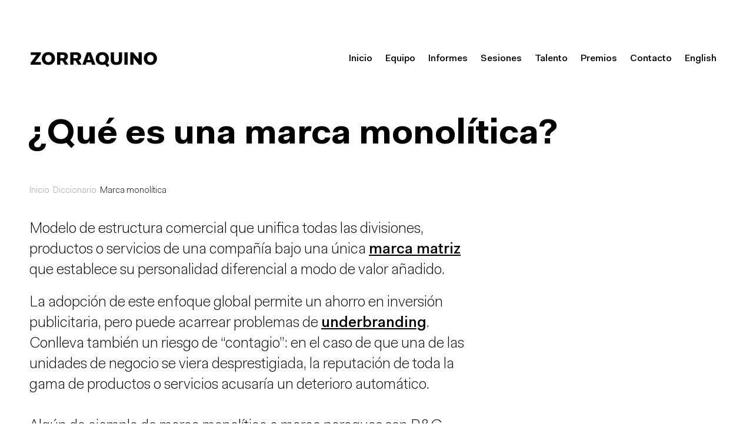

--- FILE ---
content_type: text/html; charset=UTF-8
request_url: https://www.zorraquino.com/diccionario/branding/que-es-una-marca-monolitica.html
body_size: 7119
content:


<!DOCTYPE html>
<!--[if lt IE 7]>      <html class="content no-js lt-ie10 lt-ie9 lt-ie8 lt-ie7" lang="es" xml:lang="es"> <![endif]-->
<!--[if IE 7]>         <html class="content no-js lt-ie10 lt-ie9 lt-ie8" lang="es" xml:lang="es"> <![endif]-->
<!--[if IE 8]>         <html class="content no-js lt-ie10 lt-ie9" lang="es" xml:lang="es"> <![endif]-->
<!--[if IE 9]>         <html class="content no-js lt-ie10" lang="es" xml:lang="es"> <![endif]-->
<!--[if gt IE 9]><!--> <html class="content no-js" lang="es" xml:lang="es"> <!--<![endif]-->
    <head>

        <title>Marca Monolítica o Marca Paraguas | Diccionario de Branding </title>
        <meta name="title" content="¿Qué es Marca Monolítica o Marca Paraguas? | Definición - Zorraquino " />


        <meta name="description" content="¿Qué es una Marca Monolítica o Marca Paraguas? Modelo de estructura comercial que unifica todas las divisiones, productos o servicios de una compañía bajo una única marca matriz que establece su personalidad diferencial a modo de valor añadido. La adopción de este enfoque global permite un ahorro en inversión publicitaria, pero puede acarrear problemas de underbranding. Conlleva también un riesgo de “contagio”: en el caso de que una de las unidades de negocio se viera desprestigiada, la reputación de toda la gama de productos o servicios acusaría un deterioro automático." />
        <meta name="keywords" content="marca monolitica, marca paraguas, family branding, gerarquia, brand, estructura, marca" />

        <!-- FACEBOOK OG -->
        <meta property="og:site_name" content="Zorraquino">
        <meta name="og:locale" content="es_ES">
        <meta property="og:title" content="Marca Monolítica o Marca Paraguas | Zorraquino">
        <meta property="og:url" content="//www.zorraquino.com/diccionario/que-es-una-marca-monolitica.html">
        <meta property="og:image" content="https://zorraquino.com/default/imagenes/og_image.png">
        <meta property="og:description" content="¿Qué es una Marca Monolítica o Marca Paraguas? Modelo de estructura comercial que unifica todas las divisiones, productos o servicios de una compañía bajo una única marca matriz que establece su personalidad diferencial a modo de valor añadido. La adopción de este enfoque global permite un ahorro en inversión publicitaria, pero puede acarrear problemas de underbranding. Conlleva también un riesgo de “contagio”: en el caso de que una de las unidades de negocio se viera desprestigiada, la reputación de toda la gama de productos o servicios acusaría un deterioro automático.">

        <!-- TWITTER CARD -->
                                <meta name="twitter:card" content="summary">
                            <meta name="twitter:site" content="@zorraquino">
        <meta name="twitter:creator" content="@zorraquino">
        <meta name="twitter:title" content="Marca Monolítica o Marca Paraguas | Zorraquino">
        <meta name="twitter:description" content="¿Qué es una Marca Monolítica o Marca Paraguas? Modelo de estructura comercial que unifica todas las divisiones, productos o servicios de una compañía bajo una única marca matriz que establece su personalidad diferencial a modo de valor añadido. La adopción de este enfoque global permite un ahorro en inversión publicitaria, pero puede acarrear problemas de underbranding. Conlleva también un riesgo de “contagio”: en el caso de que una de las unidades de negocio se viera desprestigiada, la reputación de toda la gama de productos o servicios acusaría un deterioro automático.">

                <meta name="twitter:image" content="https://zorraquino.com/default/imagenes/og_image.png">
                <meta name="twitter:app:id:iphone" content="">
        <meta name="twitter:app:id:googleplay" content="">

        <!-- GOOGLE+ -->
        <meta itemprop="name" content="Marca Monolítica o Marca Paraguas | Zorraquino">
        <meta itemprop="description" content="¿Qué es una Marca Monolítica o Marca Paraguas? Modelo de estructura comercial que unifica todas las divisiones, productos o servicios de una compañía bajo una única marca matriz que establece su personalidad diferencial a modo de valor añadido. La adopción de este enfoque global permite un ahorro en inversión publicitaria, pero puede acarrear problemas de underbranding. Conlleva también un riesgo de “contagio”: en el caso de que una de las unidades de negocio se viera desprestigiada, la reputación de toda la gama de productos o servicios acusaría un deterioro automático.">
        <meta itemprop="image" content="https://zorraquino.com/default/imagenes/og_image.png">

        
<!--
// Created by ZORRAQUINO, 2001-2026
// 2026 © ZORRAQUINO COMUNICACIÓN S.L.U.
// www.zorraquino.com
-->

<script src="https://www.googleoptimize.com/optimize.js?id=GTM-PCDMGS2"></script>

<base href="https://www.zorraquino.com/">
<link rel="canonical" href="https://www.zorraquino.com/diccionario/branding/que-es-una-marca-monolitica.html">

<meta http-equiv="content-type" content="text/html; charset=utf-8">

<meta name="resource-type" content="document">
<meta name="author" content="Zorraquino Comunicación, S.L.U.">
<meta name="publisher" content="Zorraquino Comunicación, S.L.U.">
<meta name="creator" content="Zorraquino Comunicación, S.L.U. www.zorraquino.com">
<meta name="copyright" content="Zorraquino Comunicación, S.L.U. © 2001-2018 Todos los Derechos Reservados">

			<meta name="robots" content="all">
	
<meta name="revisit-after" content="15 days">
<meta name="language" content="es">
<meta name="geo.position" content="43.262984;-2.933008">

<meta name="viewport" content="width=device-width, initial-scale=1.0, maximum-scale=5">
<meta name="apple-mobile-web-app-capable" content="yes">
<meta name="apple-mobile-web-app-title" content="Zorraquino">
<meta name="format-detection" content="telephone=no">
<link rel="icon" type="image/png" sizes="16x16" href="https://www.zorraquino.com/default/imagenes/favicons/favicon-16x16.png">
<link rel="icon" type="image/png" sizes="32x32" href="https://www.zorraquino.com/default/imagenes/favicons/favicon-32x32.png">
<link rel="icon" type="image/png" sizes="48x48" href="https://www.zorraquino.com/default/imagenes/favicons/favicon-48x48.png">
<link href="https://www.zorraquino.com/default/imagenes/favicons/apple-touch-icon-57x57.png" sizes="57x57" rel="apple-touch-icon">
<link href="https://www.zorraquino.com/default/imagenes/favicons/apple-touch-icon-72x72.png" sizes="72x72" rel="apple-touch-icon">
<link href="https://www.zorraquino.com/default/imagenes/favicons/apple-touch-icon-114x114.png" sizes="114x114" rel="apple-touch-icon">
<link href="https://www.zorraquino.com/default/imagenes/favicons/apple-touch-icon-144x144.png" sizes="144x144" rel="apple-touch-icon">
<meta name="msapplication-TileColor" content="#FFFFFF">
<meta name="msapplication-TileImage" content="https://www.zorraquino.com/default/imagenes/favicons/msapplication-tile-image-144x144.png">
<meta name="theme-color" content="#F8F8F8">


<meta name="distribution" content="global">
<meta name="identifier-url" content="https://www.zorraquino.com/">
<meta name="category" content="graphic,web,design,advertising,marketing">
<meta name="google-site-verification" content="8wU2v-tIHEEC0tn_999I9i--FCfyLw4fO7-pB6Jjt4k" />
<meta name="y_key" content="c7b0b11daebeef00">


<link rel="schema.DC" href="https://purl.org/dc/elements/1.1/">
<meta name="DC.title" content="Marca Monolítica o Marca Paraguas - Zorraquino">
<meta name="DC.identifier" content="https://www.zorraquino.com/diccionario/branding/que-es-una-marca-monolitica.html">
<meta name="DC.description" content="¿Qué es una Marca Monolítica o Marca Paraguas? Modelo de estructura comercial que unifica todas las divisiones, productos o servicios de una compañía bajo una única marca matriz que establece su personalidad diferencial a modo de valor añadido. La adopción de este enfoque global permite un ahorro en inversión publicitaria, pero puede acarrear problemas de underbranding. Conlleva también un riesgo de “contagio”: en el caso de que una de las unidades de negocio se viera desprestigiada, la reputación de toda la gama de productos o servicios acusaría un deterioro automático.">
<meta name="DC.subject" content="marca monolitica, marca paraguas, family branding, gerarquia, brand, estructura, marca">
<meta name="DC.creator" content="https://www.zorraquino.com/">
<meta name="DC.contributor" content="https://www.zorraquino.com/">
<meta name="DC.publisher" content="https://www.zorraquino.com/">


    <link rel="alternate" href="https://www.zorraquino.com/diccionario/branding/que-es-una-marca-monolitica.html" hreflang="es" />

        <link rel="alternate" href="https://www.zorraquino.com/en/dictionary/branding/what-is-family-brand.html" hreflang="en" />
    

    
    <script>var jwithfade=0;</script>
    

<link rel="stylesheet" href="/default/css/style.f3ea84.css?v=20260119v7" title="Base" media="screen, print">
<link rel="stylesheet" href="/default/css/menu_nuevo.css?v=20260119v6" title="Base" media="screen, print">
<link rel="preload" href="/default/fonts/zFont-Light.woff2" as="font" crossorigin="anonymous" />
<link rel="preload" href="/default/fonts/zFont-Medium.woff2" as="font" crossorigin="anonymous" />
<link rel="preload" href="/default/fonts/zFont-Bold.woff2" as="font" crossorigin="anonymous" />

<!-- Meta Pixel Code -->

<script>
!function(f,b,e,v,n,t,s)
{if(f.fbq)return;n=f.fbq=function(){n.callMethod?
n.callMethod.apply(n,arguments):n.queue.push(arguments)};
if(!f._fbq)f._fbq=n;n.push=n;n.loaded=!0;n.version='2.0';
n.queue=[];t=b.createElement(e);t.async=!0;
t.src=v;s=b.getElementsByTagName(e)[0];
s.parentNode.insertBefore(t,s)}(window, document,'script',
'https://connect.facebook.net/en_US/fbevents.js');
fbq('init', '2638549192966882');
fbq('track', 'PageView');
</script>
<noscript><img height="1" width="1" style="display:none"
src="https://www.facebook.com/tr?id=2638549192966882&ev=PageView&noscript=1"
/></noscript>

<!-- End Meta Pixel Code -->

<!-- Linkedin Pixel Code -->

<script type="text/javascript">
_linkedin_partner_id = "5999057";
window._linkedin_data_partner_ids = window._linkedin_data_partner_ids || [];
window._linkedin_data_partner_ids.push(_linkedin_partner_id);
</script><script type="text/javascript">
(function(l) {
if (!l){window.lintrk = function(a,b){window.lintrk.q.push([a,b])};
window.lintrk.q=[]}
var s = document.getElementsByTagName("script")[0];
var b = document.createElement("script");
b.type = "text/javascript";b.async = true;
b.src = "https://snap.licdn.com/li.lms-analytics/insight.min.js";
s.parentNode.insertBefore(b, s);})(window.lintrk);
</script>
<noscript>
<img height="1" width="1" style="display:none;" alt="" src="https://px.ads.linkedin.com/collect/?pid=5999057&fmt=gif" />
</noscript>

<!-- End Linkedin Pixel Code -->    </head>

    <body class="body--diccionario">

        <header>
	<div class="contenedor">

		<div id="cabecera">
			<a class="pagefade" id="logo" href="/" title="ZORRAQUINO - Branding y Estrategia Digital">
				<span class="logo-wrp">ZORRAQUINO</span>
								<img src="//www.zorraquino.com/default/imagenes/Logo-Zorraquino.png" alt="Zorraquino"/>
							</a>
						<div id="menuMobile">
				<div class="bars">
					<div class="x"></div>
					<div class="z"></div>
				</div>
			</div>
			<div id="menu_principal" class="noprint">
				<ul><!--diccionario-->
	<li><a href="/" title="Ir a la página de inicio"><span>Inicio</span></a></li>
		<li><a href="/agencia/" title="Equipo"><span>Equipo</span></a></li>

	<li><a href="/informes/" title="Informes"><span>Informes</span></a></li>

		<li><a href="/sesiones/" title="Eventos y actividades"><span>Sesiones</span></a></li>


	
    	<li><a href="/empleo/" title="Talento"><span>Talento</span></a></li>
    
	<li><a href="/premios/" title="Premios y publicaciones"><span>Premios</span></a></li>
			<li><a href="/contacto/" title="Contacta con nosotros"><span>Contacto</span></a></li>


            	    		<li class="last"><a href="/en/dictionary/branding/what-is-family-brand.html" hreflang="en" title="English version"><span>English</span></a></li>
    	    </ul>			</div>
					</div>

	</div>
</header>

        <noscript>
            <style type="text/css"> body {display:block;} </style>
        </noscript>

        
		<div id="hero">
		<div class="wrapper">
												<h1 class="textazo">¿Qué es una marca&nbsp;monolítica?</h1>

									</div>
	</div>
	
        <div id="main">
            <div class="contenedor">
				                <div class="bloque noprint breadcrumb">
                    <div>
                        
<a href="/" title="Ir a la página de inicio">Inicio</a>&nbsp;
	  
				
									<a href="/diccionario/" title="Zorraquino | Diccionario ">Diccionario</a>&nbsp;
							
						
					
				Marca monolítica
	                    </div>
                    <div class="limpia">&nbsp;</div>
                </div>
				
                
    

    <div class=" noprint">                    
                                                            


        
                            </div>

    
                                <div class="contenido">

                                                                             


		<div class="col3_3 dic-term">
		<div class="col3_2">
			<div class="bloque bloque--intro">
				<div class="termino_descripcion"><p>Modelo de estructura comercial que unifica todas las divisiones, productos o servicios de una compañía bajo una única <a href="/diccionario/branding/que-es-marca-matriz.html" target="_self" title="¿Qué es Marca Matriz?">marca matriz</a> que establece su personalidad diferencial a modo de valor añadido.</p>
<p>La adopción de este enfoque global permite un ahorro en inversión publicitaria, pero puede acarrear problemas de <a href="/diccionario/branding/que-es-underbranding.html" target="_self" title="¿Qué es Underbranding?">underbranding</a>. Conlleva también un riesgo de “contagio”: en el caso de que una de las unidades de negocio se viera desprestigiada, la reputación de toda la gama de productos o servicios acusaría un deterioro automático.<br /><br />Algún de ejemplo de marca monolítica o marca paraguas son P&amp;G, Unilever o Kellogg´s entre otras.</p></div>
								<p class="termino-aux"><span>Otras denominaciones:</span> <br/>Marca paraguas, family branding</p>	
				
			</div>
		</div>

		<div class="limpia">&nbsp;</div>
	</div>

    	<section id="inform">
		<div class="col4_4">
			<div class="bloque">
				<div class="textazo">
										Descárgate nuestros informes
				</div>

				
											<a href="/informe-tendencias-consumo/?origen=diccionario" class="boton pagefade" title="">Consumer Trends<span class="font-icon-arrow-right"></span></a>
										<a href="/informe-tendencias-branding/?origen=diccionario" class="boton pagefade" title="">Branding Trends<span class="font-icon-arrow-right"></span></a>
					
					<a href="/informes/?origen=diccionario" class="boton pagefade" title="">Ver más informes<span class="font-icon-arrow-right"></span></a>


							</div>
		</div>
	</section>
	<!--googleoff: all-->
	<div class="col4_4">
		<div class="bloque">
			<h2 class="h2textazo">Otros términos relacionados<br>de branding</h2>
		</div>

		<div class="limpia"></div>
	</div>


	
	
	<div class="col3_3 diccio-content no-title">
								
		

		<div class="col3_1">
			<div class="bloque">
																											<p class="fecha">A</p>
				<ul class="no-list">
											<li>
					<a href="/diccionario/branding/que-es-above-the-line.html" title="¿Qué es above the line?"><span>Above the line</span>&nbsp;→</a>
				</li>
																										<li>
					<a href="/diccionario/branding/que-es-acronimo.html" title="¿Qué es acrónimo?"><span>Acrónimo</span>&nbsp;→</a>
				</li>
																										<li>
					<a href="/diccionario/branding/que-es-actitud.html" title="¿Qué es actitud?"><span>Actitud</span>&nbsp;→</a>
				</li>
																										<li>
					<a href="/diccionario/branding/que-es-el-activismo-de-marca.html" title="¿Qué es el activismo de marca? "><span>Activismo de marca</span>&nbsp;→</a>
				</li>
																										<li>
					<a href="/diccionario/branding/que-es-analisis-reputacional.html" title="¿Qué es el análisis reputacional?"><span>Análisis reputacional</span>&nbsp;→</a>
				</li>
																										<li>
					<a href="/diccionario/branding/que-es-area-proteccion.html" title="¿Qué es área de protección?"><span>Área de protección</span>&nbsp;→</a>
				</li>
																										<li>
					<a href="/diccionario/branding/que-es-aromarketing.html" title="¿Qué es aromarketing?"><span>Aromarketing</span>&nbsp;→</a>
				</li>
																										<li>
					<a href="/diccionario/branding/que-es-arquitectura-marca.html" title="¿Qué es arquitectura de marca?"><span>Arquitectura de marca</span>&nbsp;→</a>
				</li>
																										<li>
					<a href="/diccionario/branding/que-es-arquitectura-naming.html" title="¿Qué es arquitectura de naming?"><span>Arquitectura de naming</span>&nbsp;→</a>
				</li>
																										<li>
					<a href="/diccionario/branding/que-es-atomic-design.html" title="¿Qué es atomic design?"><span>Atomic design</span>&nbsp;→</a>
				</li>
																										<li>
					<a href="/diccionario/branding/que-son-atributos.html" title="¿Qué son atributos?"><span>Atributos</span>&nbsp;→</a>
				</li>
																										<li>
					<a href="/diccionario/branding/que-es-audio-brand.html" title="¿Qué es audio brand?"><span>Audio brand</span>&nbsp;→</a>
				</li>
																										<li>
					<a href="/diccionario/branding/que-es-audiobranding.html" title="¿Qué es audiobranding?"><span>Audiobranding</span>&nbsp;→</a>
				</li>
																										</ul>
																<p class="fecha">B</p>
				<ul class="no-list">
											<li>
					<a href="/diccionario/branding/que-son-las-b-corps.html" title="¿Qué son las B-Corps?"><span>B-Corps</span>&nbsp;→</a>
				</li>
																										<li>
					<a href="/diccionario/branding/que-es-below-the-line.html" title="¿Qué es below the line?"><span>Below the line</span>&nbsp;→</a>
				</li>
																										<li>
					<a href="/diccionario/branding/que-es-benchmarking.html" title="¿Qué es benchmarking?"><span>Benchmarking</span>&nbsp;→</a>
				</li>
																										<li>
					<a href="/diccionario/branding/que-son-beneficios.html" title="¿Qué son beneficios?"><span>Beneficios</span>&nbsp;→</a>
				</li>
																										<li>
					<a href="/diccionario/branding/que-son-beneficios-emocionales.html" title="¿Qué son beneficios emocionales?"><span>Beneficios emocionales</span>&nbsp;→</a>
				</li>
																										<li>
					<a href="/diccionario/branding/que-son-beneficios-funcionales.html" title="¿Qué son beneficios funcionales?"><span>Beneficios funcionales</span>&nbsp;→</a>
				</li>
																										<li>
					<a href="/diccionario/branding/que-son-beneficios-simbolicos.html" title="¿Qué son beneficios simbólicos?"><span>Beneficios simbólicos</span>&nbsp;→</a>
				</li>
																										<li>
					<a href="/diccionario/branding/que-es-brand-aversion.html" title="¿Qué es brand aversion?"><span>Brand aversion</span>&nbsp;→</a>
				</li>
																										<li>
					<a href="/diccionario/branding/que-es-brand-loyalty.html" title="¿Qué es brand loyalty?"><span>Brand loyalty</span>&nbsp;→</a>
				</li>
																										<li>
					<a href="/diccionario/branding/que-es-branding.html" title="¿Qué es branding?"><span>Branding</span>&nbsp;→</a>
				</li>
																										<li>
					<a href="/diccionario/branding/que-es-branding-interno.html" title="¿Qué es branding interno?"><span>Branding interno</span>&nbsp;→</a>
				</li>
																										<li>
					<a href="/diccionario/branding/que-es-branding-sensorial.html" title="¿Qué es branding sensorial?"><span>Branding sensorial</span>&nbsp;→</a>
				</li>
																										<li>
					<a href="/diccionario/branding/que-es-branding-tactil.html" title="¿Qué es branding táctil?"><span>Branding táctil</span>&nbsp;→</a>
				</li>
																										<li>
					<a href="/diccionario/branding/que-es-brandjacking.html" title="¿Qué es brandjacking?"><span>Brandjacking</span>&nbsp;→</a>
				</li>
																										<li>
					<a href="/diccionario/branding/que-es-brandjacking-negativo.html" title="¿Qué es brandjacking negativo?"><span>Brandjacking negativo</span>&nbsp;→</a>
				</li>
																										<li>
					<a href="/diccionario/branding/que-es-brandjacking-positivo.html" title="¿Qué es brandjacking positivo?"><span>Brandjacking positivo</span>&nbsp;→</a>
				</li>
																										<li>
					<a href="/diccionario/branding/que-es-brandpackaging.html" title="¿Qué es brandpackaging?"><span>Brandpackaging</span>&nbsp;→</a>
				</li>
																										</ul>
																<p class="fecha">C</p>
				<ul class="no-list">
											<li>
					<a href="/diccionario/branding/que-es-cacofonia.html" title="¿Qué es cacofonía?"><span>Cacofonía</span>&nbsp;→</a>
				</li>
																										<li>
					<a href="/diccionario/branding/que-es-canibalizacion.html" title="¿Qué es canibalización?"><span>Canibalización</span>&nbsp;→</a>
				</li>
																										<li>
					<a href="/diccionario/branding/que-es-cartera-marcas.html" title="¿Qué es cartera de marcas?"><span>Cartera de marcas</span>&nbsp;→</a>
				</li>
																										<li>
					<a href="/diccionario/branding/que-es-claim.html" title="¿Qué es un claim?"><span>Claim</span>&nbsp;→</a>
				</li>
																										<li>
					<a href="/diccionario/branding/que-es-co-branding.html" title="¿Qué es co-branding?"><span>Co-branding</span>&nbsp;→</a>
				</li>
																										<li>
					<a href="/diccionario/branding/que-es-comunidad-marca.html" title="¿Qué es una comunidad de marca?"><span>Comunidad de marca</span>&nbsp;→</a>
				</li>
																										<li>
					<a href="/diccionario/branding/que-es-cuadricula-tipografica.html" title="¿Qué es cuadrícula tipográfica?"><span>Cuadrícula tipográfica</span>&nbsp;→</a>
				</li>
																										</ul>
																<p class="fecha">D</p>
				<ul class="no-list">
											<li>
					<a href="/diccionario/branding/que-es-declaracion-posicionamiento.html" title="¿Qué es declaración de posicionamiento?"><span>Declaración de posicionamiento</span>&nbsp;→</a>
				</li>
																										<li>
					<a href="/diccionario/branding/que-es-descriptor.html" title="¿Qué es descriptor?"><span>Descriptor</span>&nbsp;→</a>
				</li>
																										<li>
					<a href="/diccionario/branding/que-es-dilucion-marca.html" title="¿Qué es dilución de la marca?"><span>Dilución de la marca</span>&nbsp;→</a>
				</li>
																										<li>
					<a href="/diccionario/branding/que-es-el-diseno-de-marca.html" title="¿Qué es el diseño de marca?"><span>Diseño de marca</span>&nbsp;→</a>
				</li>
																										<li>
					<a href="/diccionario/branding/que-es-diseno-sensible.html" title="¿Qué es el diseño sensible?"><span>Diseño sensible</span>&nbsp;→</a>
				</li>
																										</ul>
																<p class="fecha">E</p>
				<ul class="no-list">
											<li>
					<a href="/diccionario/branding/que-es-ebranding.html" title="¿Qué es ebranding?"><span>Ebranding</span>&nbsp;→</a>
				</li>
																										<li>
					<a href="/diccionario/branding/que-es-embajador-de-marca.html" title="¿Qué es un embajador de marca?"><span>Embajadores de marca</span>&nbsp;→</a>
				</li>
																										<li>
					<a href="/diccionario/branding/que-es-employer-branding.html" title="¿Qué es el employer branding?"><span>Employer branding</span>&nbsp;→</a>
				</li>
																										<li>
					<a href="/diccionario/branding/que-es-eponimo.html" title="¿Qué es epónimo?"><span>Epónimo</span>&nbsp;→</a>
				</li>
																										<li>
					<a href="/diccionario/branding/que-es-la-esencia-de-marca.html" title="¿Qué es la esencia de marca?"><span>Esencia de marca</span>&nbsp;→</a>
				</li>
																										<li>
					<a href="/diccionario/branding/que-es-eslogan.html" title="¿Qué es eslogan?"><span>Eslogan</span>&nbsp;→</a>
				</li>
																										<li>
					<a href="/diccionario/branding/que-es-eufonia.html" title="¿Qué es eufonía?"><span>Eufonía</span>&nbsp;→</a>
				</li>
																										<li>
					<a href="/diccionario/branding/que-es-la-experiencia-de-marca.html" title="¿Qué es la experiencia de marca?"><span>Experiencia de marca</span>&nbsp;→</a>
				</li>
											</ul>
			</div>
		</div>
						<div class="col3_1">
			<div class="bloque">
													
																										</ul>
																<p class="fecha">F</p>
				<ul class="no-list">
											<li>
					<a href="/diccionario/branding/que-es-falsificacion.html" title="¿Qué es falsificación o plagio de marca?"><span>Falsificación de marca</span>&nbsp;→</a>
				</li>
																										</ul>
																<p class="fecha">G</p>
				<ul class="no-list">
											<li>
					<a href="/diccionario/branding/que-es-razon-aurea.html" title="¿Qué es la razón aúrea?"><span>Golden ratio</span>&nbsp;→</a>
				</li>
																										</ul>
																<p class="fecha">I</p>
				<ul class="no-list">
											<li>
					<a href="/diccionario/branding/que-es-identidad-marca.html" title="¿Qué es identidad de marca?"><span>Identidad de marca</span>&nbsp;→</a>
				</li>
																										<li>
					<a href="/diccionario/branding/que-es-identidad-verbal.html" title="¿Qué es identidad verbal?"><span>Identidad verbal</span>&nbsp;→</a>
				</li>
																										<li>
					<a href="/diccionario/branding/que-es-identidad-visual.html" title="¿Qué es identidad visual?"><span>Identidad visual</span>&nbsp;→</a>
				</li>
																										<li>
					<a href="/diccionario/branding/que-es-imagen-marca.html" title="¿Qué es imagen de marca?"><span>Imagen de marca</span>&nbsp;→</a>
				</li>
																										<li>
					<a href="/diccionario/branding/que-es-imagotipo.html" title="¿Qué es imagotipo?"><span>Imagotipo</span>&nbsp;→</a>
				</li>
																										<li>
					<a href="/diccionario/branding/que-es-isologotipo.html" title="¿Qué es isologotipo?"><span>Isologotipo</span>&nbsp;→</a>
				</li>
																										<li>
					<a href="/diccionario/branding/que-es-isotipo.html" title="¿Qué es isotipo?"><span>Isotipo</span>&nbsp;→</a>
				</li>
																										</ul>
																<p class="fecha">L</p>
				<ul class="no-list">
											<li>
					<a href="/diccionario/branding/que-es-un-logotipo.html" title="¿Qué es un logotipo?"><span>Logotipo</span>&nbsp;→</a>
				</li>
																										<li>
					<a href="/diccionario/branding/que-es-lovemark.html" title="¿Qué es lovemark?"><span>Lovemark</span>&nbsp;→</a>
				</li>
																										</ul>
																<p class="fecha">M</p>
				<ul class="no-list">
											<li>
					<a href="/diccionario/branding/que-es-manual-identidad-corporativa.html" title="¿Qué es manual de identidad corporativa?"><span>Manual de identidad corporativa</span>&nbsp;→</a>
				</li>
																										<li>
					<a href="/diccionario/branding/que-es-una-marca.html" title="¿Qué es una marca?"><span>Marca</span>&nbsp;→</a>
				</li>
																										<li>
					<a href="/diccionario/branding/que-es-la-marca-blanca.html" title="¿Qué es la marca blanca?"><span>Marca blanca</span>&nbsp;→</a>
				</li>
																										<li>
					<a href="/diccionario/branding/que-es-una-marca-corporativa.html" title="¿Qué es una marca corporativa?"><span>Marca corporativa</span>&nbsp;→</a>
				</li>
																										<li>
					<a href="/diccionario/branding/que-es-una-marca-emergente.html" title="¿Qué es una marca emergente?"><span>Marca emergente</span>&nbsp;→</a>
				</li>
																										<li>
					<a href="/diccionario/branding/que-es-marca-flanco.html" title="¿Qué es marca flanco?"><span>Marca flanco</span>&nbsp;→</a>
				</li>
																										<li>
					<a href="/diccionario/branding/que-es-la-marca-grafica.html" title="¿Qué es marca gráfica?"><span>Marca gráfica</span>&nbsp;→</a>
				</li>
																										<li>
					<a href="/diccionario/branding/que-es-la-marca-individual.html" title="¿Qué es la marca individual?"><span>Marca individual</span>&nbsp;→</a>
				</li>
																										<li>
					<a href="/diccionario/branding/que-es-marca-matriz.html" title="¿Qué es una marca matriz?"><span>Marca matriz</span>&nbsp;→</a>
				</li>
																										<li>
					<a href="/diccionario/branding/que-es-una-marca-monolitica.html" title="¿Qué es una marca monolítica?"><span>Marca monolítica</span>&nbsp;→</a>
				</li>
																										<li>
					<a href="/diccionario/branding/que-es-marca-registrada.html" title="¿Qué es marca registrada?"><span>Marca registrada</span>&nbsp;→</a>
				</li>
																										<li>
					<a href="/diccionario/branding/que-es-marca-respaldada.html" title="¿Qué es marca respaldada?"><span>Marca respaldada</span>&nbsp;→</a>
				</li>
																										<li>
					<a href="/diccionario/branding/que-son-marcas-nombre-propio.html" title="¿Qué son marcas con nombre propio?"><span>Marcas con nombre propio</span>&nbsp;→</a>
				</li>
																										<li>
					<a href="/diccionario/branding/que-es-una-mascota.html" title="¿Qué es una mascota?"><span>Mascota</span>&nbsp;→</a>
				</li>
																										<li>
					<a href="/diccionario/branding/que-es-misbranding.html" title="¿Qué es misbranding?"><span>Misbranding</span>&nbsp;→</a>
				</li>
																										<li>
					<a href="/diccionario/branding/que-es-monograma.html" title="¿Qué es monograma?"><span>Monograma</span>&nbsp;→</a>
				</li>
																										</ul>
																<p class="fecha">N</p>
				<ul class="no-list">
											<li>
					<a href="/diccionario/branding/que-es-naming.html" title="¿Qué es el naming?"><span>Naming</span>&nbsp;→</a>
				</li>
																										<li>
					<a href="/diccionario/branding/que-es-naming-corporativo.html" title="¿Qué es naming corporativo?"><span>Naming corporativo</span>&nbsp;→</a>
				</li>
																										<li>
					<a href="/diccionario/branding/que-es-naming-list.html" title="¿Qué es Naming List?"><span>Naming list</span>&nbsp;→</a>
				</li>
																										<li>
					<a href="/diccionario/branding/que-es-neologismo.html" title="¿Qué es un neologismo?"><span>Neologismo</span>&nbsp;→</a>
				</li>
																										<li>
					<a href="/diccionario/branding/que-es-noa.html" title="¿Qué es noa?"><span>Noa</span>&nbsp;→</a>
				</li>
																										<li>
					<a href="/diccionario/branding/que-es-la-notoriedad-marca.html" title="¿Qué es la notoriedad de marca?"><span>Notoriedad de marca</span>&nbsp;→</a>
				</li>
																										</ul>
																<p class="fecha">O</p>
				<ul class="no-list">
											<li>
					<a href="/diccionario/branding/que-es-overbranding.html" title="¿Qué es overbranding?"><span>Overbranding</span>&nbsp;→</a>
				</li>
											</ul>
			</div>
		</div>
						<div class="col3_1">
			<div class="bloque">
													
																										</ul>
																<p class="fecha">P</p>
				<ul class="no-list">
											<li>
					<a href="/diccionario/branding/que-es-paridad-marcas.html" title="¿Qué es paridad de marcas?"><span>Paridad de marcas</span>&nbsp;→</a>
				</li>
																										<li>
					<a href="/diccionario/branding/que-es-personal-branding.html" title="¿Qué es personal branding?"><span>Personal branding</span>&nbsp;→</a>
				</li>
																										<li>
					<a href="/diccionario/branding/que-es-la-personalidad-de-marca.html" title="¿Qué es la personalidad de marca?"><span>Personalidad de marca</span>&nbsp;→</a>
				</li>
																										<li>
					<a href="/diccionario/branding/que-es-una-pop-up-store.html" title="¿Qué es una pop up store?"><span>Pop up store</span>&nbsp;→</a>
				</li>
																										<li>
					<a href="/diccionario/branding/que-es-posicionamiento-estrategico.html" title="¿Qué es posicionamiento estratégico?"><span>Posicionamiento estratégico</span>&nbsp;→</a>
				</li>
																										<li>
					<a href="/diccionario/branding/que-es-una-promesa-de-marca.html" title="¿Qué es una promesa de marca?"><span>Promesa de marca</span>&nbsp;→</a>
				</li>
																										<li>
					<a href="/diccionario/branding/que-es-prominencia-marca.html" title="¿Qué es prominencia de marca?"><span>Prominencia de marca</span>&nbsp;→</a>
				</li>
																										</ul>
																<p class="fecha">R</p>
				<ul class="no-list">
											<li>
					<a href="/diccionario/branding/que-es-reconocimiento-de-marca.html" title="¿Qué es reconocimiento de marca?"><span>Reconocimiento de marca</span>&nbsp;→</a>
				</li>
																										<li>
					<a href="/diccionario/branding/que-es-el-recorrido-cognitivo.html" title="¿Qué es el recorrido cognitivo?"><span>Recorrido cognitivo</span>&nbsp;→</a>
				</li>
																										<li>
					<a href="/diccionario/branding/que-es-recuerdo-sugerido.html" title="¿Qué es recuerdo sugerido?"><span>Recuerdo sugerido</span>&nbsp;→</a>
				</li>
																										<li>
					<a href="/diccionario/branding/que-es-repeticion-compra.html" title="¿Qué es repetición de compra?"><span>Repetición de compra</span>&nbsp;→</a>
				</li>
																										<li>
					<a href="/diccionario/branding/que-es-responsabilidad-social-corporativa.html" title="¿Qué es la Responsabilidad Social Corporativa?"><span>Responsabilidad Social Corporativa</span>&nbsp;→</a>
				</li>
																										<li>
					<a href="/diccionario/branding/que-es-rol-marca.html" title="¿Qué es ROL de marca?"><span>ROL de marca</span>&nbsp;→</a>
				</li>
																										</ul>
																<p class="fecha">S</p>
				<ul class="no-list">
											<li>
					<a href="/diccionario/branding/que-es-submarca.html" title="¿Qué es submarca?"><span>Submarca</span>&nbsp;→</a>
				</li>
																										<li>
					<a href="/diccionario/branding/que-es-suplantacion.html" title="¿Qué es la suplantación?"><span>Suplantación</span>&nbsp;→</a>
				</li>
																										</ul>
																<p class="fecha">T</p>
				<ul class="no-list">
											<li>
					<a href="/diccionario/branding/que-es-tabu.html" title="¿Qué es tabú?"><span>Tabú</span>&nbsp;→</a>
				</li>
																										<li>
					<a href="/diccionario/branding/que-es-tagline.html" title="¿Qué es tagline?"><span>Tagline</span>&nbsp;→</a>
				</li>
																										<li>
					<a href="/diccionario/branding/que-es-tamano-minimo-reproduccion.html" title="¿Qué es el tamaño mínimo de reproducción?"><span>Tamaño mínimo de reproducción</span>&nbsp;→</a>
				</li>
																										<li>
					<a href="/diccionario/branding/que-es-techno-branding.html" title="¿Qué es techno branding?"><span>Techno branding</span>&nbsp;→</a>
				</li>
																										<li>
					<a href="/diccionario/branding/que-es-tipicidad-marca.html" title="¿Qué es tipicidad de marca?"><span>Tipicidad de marca</span>&nbsp;→</a>
				</li>
																										<li>
					<a href="/diccionario/branding/que-es-tipografia-corporativa.html" title="¿Qué es tipografía corporativa?"><span>Tipografía corporativa</span>&nbsp;→</a>
				</li>
																										<li>
					<a href="/diccionario/branding/que-es-top-of-heart.html" title="¿Qué es top of heart?"><span>Top of heart</span>&nbsp;→</a>
				</li>
																										<li>
					<a href="/diccionario/branding/que-es-top-of-mind.html" title="¿Qué es top of mind?"><span>Top of mind</span>&nbsp;→</a>
				</li>
																										<li>
					<a href="/diccionario/branding/que-es-tribu-marca.html" title="¿Qué es una tribu de marca?"><span>Tribu de marca</span>&nbsp;→</a>
				</li>
																										</ul>
																<p class="fecha">U</p>
				<ul class="no-list">
											<li>
					<a href="/diccionario/branding/que-es-underbranding.html" title="¿Qué es underbranding?"><span>Underbranding</span>&nbsp;→</a>
				</li>
																										</ul>
																<p class="fecha">V</p>
				<ul class="no-list">
											<li>
					<a href="/diccionario/branding/que-es-valor-de-marca.html" title="¿Qué es el valor de marca?"><span>Valor de marca</span>&nbsp;→</a>
				</li>
																										<li>
					<a href="/diccionario/branding/que-es-valor-percibido.html" title="¿Qué es valor percibido?"><span>Valor percibido</span>&nbsp;→</a>
				</li>
																										<li>
					<a href="/diccionario/branding/que-es-version-publicitaria.html" title="¿Qué es la versión publicitaria?"><span>Versión publicitaria</span>&nbsp;→</a>
				</li>
																										</ul>
																<p class="fecha">W</p>
				<ul class="no-list">
											<li>
					<a href="/diccionario/branding/que-es-whitepaper.html" title="¿Qué es whitepaper?"><span>Whitepaper</span>&nbsp;→</a>
				</li>
													</ul>
			</div>
		</div>

		<div class="limpia">&nbsp;</div>
	</div>
	
	<!--googleon: all-->

                                                    

                    <div class="limpia">&nbsp;</div>
                </div>
                
            </div>
        </div>

        
        		        <footer id="pie">
            <div class="contenedor">

                <div id="menu_principal_pie" class="noprint">
                    <ul><!--diccionario-->
	<li><a href="/" title="Ir a la página de inicio"><span>Inicio</span></a></li>
		<li><a href="/agencia/" title="Equipo"><span>Equipo</span></a></li>

	<li><a href="/informes/" title="Informes"><span>Informes</span></a></li>

		<li><a href="/sesiones/" title="Eventos y actividades"><span>Sesiones</span></a></li>


	
    	<li><a href="/empleo/" title="Talento"><span>Talento</span></a></li>
    
	<li><a href="/premios/" title="Premios y publicaciones"><span>Premios</span></a></li>
			<li><a href="/contacto/" title="Contacta con nosotros"><span>Contacto</span></a></li>


            	    		<li class="last"><a href="/en/dictionary/branding/what-is-family-brand.html" hreflang="en" title="English version"><span>English</span></a></li>
    	    </ul>                    <div class="limpia">&nbsp;</div>
                </div>

                <div class="pie-text">
	<address title="Zorraquino">
		<div class="dir">
			<p>
				<span class="noprint">
					<span class="blockOnMobile">
				    									    <a href="/cultura/" title="Cultura">Cultura</a>
								&nbsp; &nbsp;
					<a href="/diccionario/" title="Diccionario de comunicación y marketing">Diccionario</a>
				
				    <span class="hideOnMobile">&nbsp; &nbsp;</span>
					<span class="blockOnMobile">
					<a href="/aviso-legal/" title="Aviso legal del sitio">Legal</a>&nbsp; &nbsp;
				    <a href="/politica-privacidad/" title="Política de privacidad del sitio">Privacidad</a>&nbsp; &nbsp;
				    <a href="/politica-cookies/" title="Política de cookies del sitio">Cookies</a>
				</span>
			</p>
		</div>
	</address>
</div>

<!--googleoff: all-->
<div id="copyright">
	<p class="social-links">
    			<a href="http://www.twitter.com/zorraquino" title="Síguenos en Twitter" data-rrss="Twitter"><strong>Twitter</strong></a> 3.332&nbsp; &nbsp;
    	<a href="http://www.linkedin.com/company/zorraquino" title="Síguenos en Linkedin" data-rrss="Linkedin"><strong>Linkedin</strong></a> 4.590<span>&nbsp; &nbsp;</span>
    	<a href="https://www.instagram.com/zorraquino/" title="Síguenos en Instagram" data-rrss="Instagram"><strong>Instagram</strong></a> 1.898&nbsp; &nbsp;
		<a href="https://www.youtube.com/user/zorraquino" title="Síguenos en Youtube" data-rrss="Youtube"><strong>Youtube</strong></a> 212<span>&nbsp; &nbsp;</span>
    	<a href="/newsletter/"><strong>Newsletter</strong></a> 31.162
    </p>
</div>
<!--googleon: all-->
                <div class="limpia">&nbsp;</div>

            </div>
        </footer>
		        
        <script src="/js/modernizr-3.11.2.min.js"></script>


<script src="https://ajax.googleapis.com/ajax/libs/jquery/3.5.1/jquery.min.js"></script>
<script>window.jQuery || document.write('<script src="/js/jquery/jquery-3.5.1.min.js"><\/script>')</script>



<script type="text/javascript" src="/js/jquery/plugins/countdown/jquery.countdown.min.js"></script>

        


<script src="/js/scripts.47afe1.js?v=2"></script>





                <div id="analytics">
            <script>var gtm = true;</script>

<!-- Google Tag Manager -->
<noscript><iframe src="//www.googletagmanager.com/ns.html?id=GTM-5QLNFV"
height="0" width="0" style="display:none;visibility:hidden"></iframe></noscript>
<script>(function(w,d,s,l,i){w[l]=w[l]||[];w[l].push({'gtm.start':
new Date().getTime(),event:'gtm.js'});var f=d.getElementsByTagName(s)[0],
j=d.createElement(s),dl=l!='dataLayer'?'&l='+l:'';j.async=true;j.src=
'//www.googletagmanager.com/gtm.js?id='+i+dl;f.parentNode.insertBefore(j,f);
})(window,document,'script','dataLayer','GTM-5QLNFV');</script>
<!-- End Google Tag Manager -->


<script id="mcjs">
    !function(c,h,i,m,p){ m=c.createElement(h),p=c.getElementsByTagName(h)[0],m.async=1,m.src=i,p.parentNode.insertBefore(m,p) }(document,"script","https://chimpstatic.com/mcjs-connected/js/users/d22906b4d0b30722015093a01/b2b3eafdc499c8c5e5640fb1d.js");
</script>        </div>
        
                            </body>
</html>